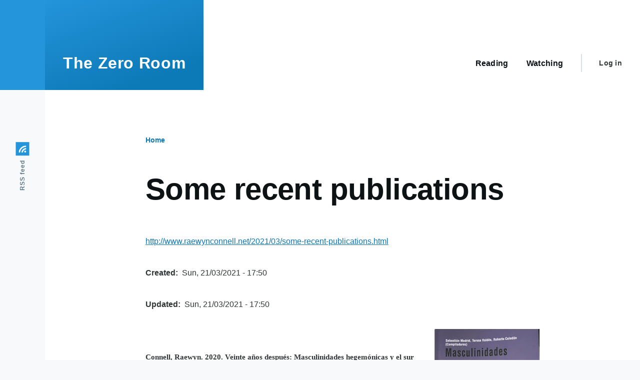

--- FILE ---
content_type: text/html; charset=UTF-8
request_url: https://mjd.id.au/node/2977
body_size: 6408
content:
<!DOCTYPE html>
<html lang="en" dir="ltr" prefix="content: http://purl.org/rss/1.0/modules/content/  dc: http://purl.org/dc/terms/  foaf: http://xmlns.com/foaf/0.1/  og: http://ogp.me/ns#  rdfs: http://www.w3.org/2000/01/rdf-schema#  schema: http://schema.org/  sioc: http://rdfs.org/sioc/ns#  sioct: http://rdfs.org/sioc/types#  skos: http://www.w3.org/2004/02/skos/core#  xsd: http://www.w3.org/2001/XMLSchema# ">
  <head>
    <meta charset="utf-8" />
<meta name="Generator" content="Drupal 9 (https://www.drupal.org)" />
<meta name="MobileOptimized" content="width" />
<meta name="HandheldFriendly" content="true" />
<meta name="viewport" content="width=device-width, initial-scale=1.0" />
<link rel="icon" href="/core/themes/olivero/favicon.ico" type="image/vnd.microsoft.icon" />
<link rel="canonical" href="https://mjd.id.au/node/2977" />
<link rel="shortlink" href="https://mjd.id.au/node/2977" />

    <title>Some recent publications | The Zero Room</title>
    <link rel="stylesheet" media="all" href="/sites/default/files/css/css_1h3SgfhpqvLWfCkX2pno6LdnR4r_VZjFeKUMy7s__RQ.css" />
<link rel="stylesheet" media="all" href="/sites/default/files/css/css_CKDyVemnqS6rPb7tS94i4Qwr9Ni4F_q-ZCwMGyIyACM.css" />

    
    
<link rel="preload" href="/core/themes/olivero/fonts/metropolis/Metropolis-Regular.woff2" as="font" type="font/woff2" crossorigin>
<link rel="preload" href="/core/themes/olivero/fonts/metropolis/Metropolis-SemiBold.woff2" as="font" type="font/woff2" crossorigin>
<link rel="preload" href="/core/themes/olivero/fonts/metropolis/Metropolis-Bold.woff2" as="font" type="font/woff2" crossorigin>
<link rel="preload" href="/core/themes/olivero/fonts/lora/lora-v14-latin-regular.woff2" as="font" type="font/woff2" crossorigin>
    <noscript><link rel="stylesheet" href="/core/themes/olivero/css/components/navigation/nav-primary-no-js.css?rv1mun" />
</noscript>
  </head>
  <body class="path-node page-node-type-reading">
        <a href="#main-content" class="visually-hidden focusable skip-link">
      Skip to main content
    </a>
    
      <div class="dialog-off-canvas-main-canvas" data-off-canvas-main-canvas>
    
<div id="page-wrapper" class="page-wrapper">
  <div id="page">

          <header id="header" class="site-header" data-drupal-selector="site-header" role="banner">

                <div class="site-header__fixable" data-drupal-selector="site-header-fixable">
          <div class="site-header__initial">
            <button class="sticky-header-toggle" data-drupal-selector="sticky-header-toggle" role="switch" aria-controls="site-header__inner" aria-label="Sticky header" aria-checked="false">
              <span class="sticky-header-toggle__icon">
                <span></span>
                <span></span>
                <span></span>
              </span>
            </button>
          </div>

                    <div id="site-header__inner" class="site-header__inner" data-drupal-selector="site-header-inner">
            <div class="container site-header__inner__container">

              


<div id="block-olivero-site-branding" class="site-branding block block-system block-system-branding-block">
  
    
    <div class="site-branding__inner">
              <div class="site-branding__text">
        <div class="site-branding__name">
          <a href="/index.php/" title="Home" rel="home">The Zero Room</a>
        </div>
      </div>
      </div>
</div>

<div class="header-nav-overlay" data-drupal-selector="header-nav-overlay"></div>


                              <div class="mobile-buttons" data-drupal-selector="mobile-buttons">
                  <button class="mobile-nav-button" data-drupal-selector="mobile-nav-button" aria-label="Main Menu" aria-controls="header-nav" aria-expanded="false">
                    <span class="mobile-nav-button__label">Menu</span>
                    <span class="mobile-nav-button__icon"></span>
                  </button>
                </div>

                <div id="header-nav" class="header-nav" data-drupal-selector="header-nav">
                  
<nav  id="block-olivero-main-menu" class="primary-nav block block-menu navigation menu--main" aria-labelledby="block-olivero-main-menu-menu" role="navigation">
            
  <h2 class="visually-hidden block__title" id="block-olivero-main-menu-menu">Main navigation</h2>
  
        


          
        
    <ul  class="menu primary-nav__menu primary-nav__menu--level-1" data-drupal-selector="primary-nav-menu--level-1">
            
                          
        
        
        <li class="primary-nav__menu-item primary-nav__menu-item--link primary-nav__menu-item--level-1">
                              
                      <a href="/index.php/reading/items" class="primary-nav__menu-link primary-nav__menu-link--link primary-nav__menu-link--level-1" data-drupal-selector="primary-nav-menu-link-has-children" data-drupal-link-system-path="reading/items">            <span class="primary-nav__menu-link-inner primary-nav__menu-link-inner--level-1">Reading</span>
          </a>

            
                  </li>
      
                          
        
        
        <li class="primary-nav__menu-item primary-nav__menu-item--link primary-nav__menu-item--level-1">
                              
                      <a href="/index.php/watching" class="primary-nav__menu-link primary-nav__menu-link--link primary-nav__menu-link--level-1" data-drupal-selector="primary-nav-menu-link-has-children" data-drupal-link-system-path="watching">            <span class="primary-nav__menu-link-inner primary-nav__menu-link-inner--level-1">Watching</span>
          </a>

            
                  </li>
          </ul>
  


  </nav>


                  

  <div class="region region--secondary-menu">
    <nav  id="block-olivero-account-menu" class="block block-menu navigation menu--account secondary-nav" aria-labelledby="block-olivero-account-menu-menu" role="navigation">
            
  <span class="visually-hidden" id="block-olivero-account-menu-menu">User account menu</span>
  
        


          <ul class="menu secondary-nav__menu secondary-nav__menu--level-1">
            
                          
        
        
        <li class="secondary-nav__menu-item secondary-nav__menu-item--link secondary-nav__menu-item--level-1">
          <a href="/index.php/user/login" class="secondary-nav__menu-link secondary-nav__menu-link--link secondary-nav__menu-link--level-1" data-drupal-link-system-path="user/login">Log in</a>

                  </li>
          </ul>
  


  </nav>

  </div>

                </div>
                          </div>
          </div>
        </div>
      </header>
    
    <div id="main-wrapper" class="layout-main-wrapper layout-container">
      <div id="main" class="layout-main">
        <div class="main-content">
          <a id="main-content" tabindex="-1"></a>
          
          <div class="main-content__container container">
            

  <div class="region region--highlighted grid-full layout--pass--content-medium ie11-autorow">
    <div data-drupal-messages-fallback class="hidden messages-list"></div>

  </div>

            

  <div class="region region--breadcrumb grid-full layout--pass--content-medium ie11-autorow">
    

<div id="block-olivero-breadcrumbs" class="block block-system block-system-breadcrumb-block">
  
    
      <div class="block__content">
        <nav class="breadcrumb" role="navigation" aria-labelledby="system-breadcrumb">
    <h2 id="system-breadcrumb" class="visually-hidden">Breadcrumb</h2>
    <div class="breadcrumb__content">
      <ol class="breadcrumb__list">
                  <li class="breadcrumb__item">
                          <a href="/" class="breadcrumb__link">Home</a>
                      </li>
              </ol>
    </div>
  </nav>

    </div>
  </div>

  </div>


                          <main role="main">
                

  <div class="region region--content-above grid-full layout--pass--content-medium ie11-autorow">
    


<div id="block-olivero-page-title" class="block block-core block-page-title-block">
  
  

  <h1 class="title page-title">
<span>Some recent publications</span>
</h1>


  
</div>

  </div>

                

  <div class="region region--content grid-full layout--pass--content-medium ie11-autorow" id="content">
    

<div id="block-olivero-content" class="block block-system block-system-main-block">
  
    
      <div class="block__content">
      

<article role="article" about="/node/2977" class="node node--type-reading node--view-mode-full">
  <header class="">
    
          
      </header>
  <div class="node__content">
        
            <div class="field field--name-field-url field--type-link field--label-hidden field__item"><a href="http://www.raewynconnell.net/2021/03/some-recent-publications.html">http://www.raewynconnell.net/2021/03/some-recent-publications.html</a></div>
      
  <div class="field field--name-field-created field--type-timestamp field--label-inline clearfix">
    <div class="field__label">Created</div>
              <div class="field__item">Sun, 21/03/2021 - 17:50</div>
          </div>

  <div class="field field--name-field-updated field--type-timestamp field--label-inline clearfix">
    <div class="field__label">Updated</div>
              <div class="field__item">Sun, 21/03/2021 - 17:50</div>
          </div>

            <div class="text-content clearfix field field--name-body field--type-text-with-summary field--label-hidden field__item"><p class="MsoNormal"><b><span style="font-family: &quot;Bookman Old Style&quot;,serif; font-size: 11pt; mso-bidi-font-size: 12.0pt;"></span></b></p><div class="separator" style="clear: both; text-align: center;"><b><span style="font-family: &quot;Bookman Old Style&quot;,serif; font-size: 11pt; mso-bidi-font-size: 12.0pt;"><a href="https://blogger.googleusercontent.com/img/b/R29vZ2xl/AVvXsEivDb0zM88PVKGRkXzV02G3R81IKO1sDz0MTae-e3VoeQXgguuI58yIDVs7mNheduee22b6KNNuEmtbdAn8Vbdeyxns_37XnhZUaXqK1GqNq_ZWR8Zs4O8r167I9k3VMRi8_a8YWfghDVMj/s2048/Masc+en+Amer+Lat+cover.jpg" imageanchor="1" style="clear: right; float: right; margin-bottom: 1em; margin-left: 1em;"><img border="0" data-original-height="2048" data-original-width="1345" height="320" src="https://blogger.googleusercontent.com/img/b/R29vZ2xl/AVvXsEivDb0zM88PVKGRkXzV02G3R81IKO1sDz0MTae-e3VoeQXgguuI58yIDVs7mNheduee22b6KNNuEmtbdAn8Vbdeyxns_37XnhZUaXqK1GqNq_ZWR8Zs4O8r167I9k3VMRi8_a8YWfghDVMj/s320/Masc+en+Amer+Lat+cover.jpg" /></a></span></b></div><b><span style="font-family: &quot;Bookman Old Style&quot;,serif; font-size: 11pt; mso-bidi-font-size: 12.0pt;"><br />Connell, Raewyn. 2020. Veinte años
después: Masculinidades hegemónicas y el sur global. Pp. 37-58 in Sebastián
Madrid, Teresa Valdés and Roberto Celedón, ed., <i>Masculinidades en América
Latina: Veinte años de estudios y políticas para la igualdad de género</i>,
Santiago de Chile, Universidad Academia de Humanismo Cristiano.</span></b>

<p></p><p class="MsoNormal" style="margin-bottom: .1pt; margin-left: 0cm; margin-right: 0cm; margin-top: .1pt; margin: 0.1pt 0cm; mso-para-margin-bottom: .01gd; mso-para-margin-left: 0cm; mso-para-margin-right: 0cm; mso-para-margin-top: .01gd;"><span style="font-family: &quot;Bookman Old Style&quot;,serif; font-size: 11pt; mso-bidi-font-size: 12.0pt;">&nbsp;</span></p>

<p class="MsoNormal" style="margin-bottom: .1pt; margin-left: 0cm; margin-right: 0cm; margin-top: .1pt; margin: 0.1pt 0cm; mso-para-margin-bottom: .01gd; mso-para-margin-left: 0cm; mso-para-margin-right: 0cm; mso-para-margin-top: .01gd;"><span style="font-family: &quot;Bookman Old Style&quot;,serif; font-size: 11pt; mso-bidi-font-size: 12.0pt;">This book comes from a terrific conference
in Santiago, Chile, which brought together researchers on masculinities from
across Latin America, to discuss the last twenty years' work on this topic. My chapter
is based on the keynote address I gave - remotely, I regret to say - discussing
'hegemonic masculinities and the global South'.</span></p><div class="separator" style="clear: both; text-align: center;"><a href="https://blogger.googleusercontent.com/img/b/R29vZ2xl/AVvXsEiybVun9PLP_VS95QmskckZze_bhmHHC8dX3K8E_Xth49KvAcOSeu0GXApoBE9HuSubUr3Zvg67Gd7Ie0rmpdR5Zuf_J_e9DsYAbHIlCQ4ajkg_WshFFTecETmkKk6scEbPONTKapHltjTO/s284/Printer_1568.png" style="clear: left; float: left; margin-bottom: 1em; margin-right: 1em;"><img border="0" data-original-height="284" data-original-width="220" src="https://blogger.googleusercontent.com/img/b/R29vZ2xl/AVvXsEiybVun9PLP_VS95QmskckZze_bhmHHC8dX3K8E_Xth49KvAcOSeu0GXApoBE9HuSubUr3Zvg67Gd7Ie0rmpdR5Zuf_J_e9DsYAbHIlCQ4ajkg_WshFFTecETmkKk6scEbPONTKapHltjTO/s0/Printer_1568.png" /></a></div><br /><p></p>

<p class="MsoNormal" style="margin-bottom: .1pt; margin-left: 0cm; margin-right: 0cm; margin-top: .1pt; margin: 0.1pt 0cm; mso-para-margin-bottom: .01gd; mso-para-margin-left: 0cm; mso-para-margin-right: 0cm; mso-para-margin-top: .01gd;"><span style="font-family: &quot;Bookman Old Style&quot;,serif; font-size: 11pt; mso-bidi-font-size: 12.0pt;">&nbsp;</span></p>

<p class="MsoNormal" style="margin-bottom: .1pt; margin-left: 0cm; margin-right: 0cm; margin-top: .1pt; margin: 0.1pt 0cm; mso-para-margin-bottom: .01gd; mso-para-margin-left: 0cm; mso-para-margin-right: 0cm; mso-para-margin-top: .01gd;"><b><span style="font-family: &quot;Bookman Old Style&quot;,serif; font-size: 11pt; mso-bidi-font-size: 12.0pt;">Connell, Raewyn. 2020.
Linguistics and language in the global economy of knowledge: a commentary. Pp.
150-157 in Ana Deumert, Anne Storch and Nick Shepherd, ed., <i>Colonial and
Decolonial Linguistics: Knowledges and Epistemes</i>. Oxford: Oxford University
Press.</span></b></p>

<p class="MsoNormal" style="margin-bottom: .1pt; margin-left: 0cm; margin-right: 0cm; margin-top: .1pt; margin: 0.1pt 0cm; mso-para-margin-bottom: .01gd; mso-para-margin-left: 0cm; mso-para-margin-right: 0cm; mso-para-margin-top: .01gd;"><b><span style="font-family: &quot;Bookman Old Style&quot;,serif; font-size: 11pt; mso-bidi-font-size: 12.0pt;">&nbsp;</span></b></p>

<p class="MsoNormal" style="margin-bottom: .1pt; margin-left: 0cm; margin-right: 0cm; margin-top: .1pt; margin: 0.1pt 0cm; mso-para-margin-bottom: .01gd; mso-para-margin-left: 0cm; mso-para-margin-right: 0cm; mso-para-margin-top: .01gd;"><span style="font-family: &quot;Bookman Old Style&quot;,serif; font-size: 11pt; mso-bidi-font-size: 12.0pt;">A group of linguists have brought
together a fascinating set of studies on the coloniality of knowledge in the
discipline of linguistics, with particular attention to Germany. They asked
some colleagues to write commentaries on groups of chapters in the book, and
this is my contribution.</span></p><p class="MsoNormal" style="margin-bottom: .1pt; margin-left: 0cm; margin-right: 0cm; margin-top: .1pt; margin: 0.1pt 0cm; mso-para-margin-bottom: .01gd; mso-para-margin-left: 0cm; mso-para-margin-right: 0cm; mso-para-margin-top: .01gd;"><span style="font-family: &quot;Bookman Old Style&quot;,serif; font-size: 11pt; mso-bidi-font-size: 12.0pt;">&nbsp;</span></p>

<p class="MsoNormal" style="margin-bottom: .1pt; margin-left: 0cm; margin-right: 0cm; margin-top: .1pt; margin: 0.1pt 0cm; mso-para-margin-bottom: .01gd; mso-para-margin-left: 0cm; mso-para-margin-right: 0cm; mso-para-margin-top: .01gd;"><span style="font-family: &quot;Bookman Old Style&quot;,serif; font-size: 11pt; mso-bidi-font-size: 12.0pt;">&nbsp;</span></p>

<p class="MsoNormal" style="mso-layout-grid-align: none; text-autospace: none;"><b><span lang="EN-US" style="color: black; font-family: &quot;Bookman Old Style&quot;,serif; font-size: 11pt; mso-ansi-language: EN-US; mso-bidi-font-size: 8.0pt;">Connell, Raewyn. 2021. </span></b><b><span lang="EN-GB" style="font-family: &quot;Bookman Old Style&quot;,serif; font-size: 11pt; mso-ansi-language: EN-GB; mso-bidi-font-family: õ_¬˛; mso-bidi-font-size: 12.0pt;">Transgender health: on a
world scale, <i>Health Sociology Review</i>, vol. 30 no. 1, 87-94, DOI: 10.1080/14461242.2020.1868899</span></b><span lang="EN-GB" style="font-family: &quot;Bookman Old Style&quot;,serif; font-size: 11pt; mso-ansi-language: EN-GB; mso-bidi-font-family: õ_¬˛; mso-bidi-font-size: 12.0pt;"></span></p>



<p class="MsoNormal" style="mso-layout-grid-align: none; text-autospace: none;"><span lang="EN-GB" style="font-family: &quot;Bookman Old Style&quot;,serif; font-size: 11pt; mso-ansi-language: EN-GB; mso-bidi-font-family: õ_¬˛; mso-bidi-font-size: 12.0pt;">The journal <i>Health
Sociology Review</i> has just published a special issue on studies in transgender
health. I was asked to write a commentary, and took the opportunity to reflect
on how the issues of trans health might appear if we prioritised experience and
knowledge from the global South.<span style="mso-spacerun: yes;">&nbsp; </span>The
paper might still be available on open access here: https://www.tandfonline.com/doi/full/10.1080/14461242.2020.1868899</span></p>

<p class="MsoNormal" style="mso-layout-grid-align: none; text-autospace: none;"><span lang="EN-GB" style="font-family: &quot;Bookman Old Style&quot;,serif; font-size: 11pt; mso-ansi-language: EN-GB; mso-bidi-font-family: õ_¬˛; mso-bidi-font-size: 12.0pt;">&nbsp;</span></p>



<p class="MsoNormal" style="mso-layout-grid-align: none; text-autospace: none;"><b><span lang="EN-GB" style="font-family: &quot;Bookman Old Style&quot;,serif; font-size: 11pt; mso-ansi-language: EN-GB; mso-bidi-font-family: õ_¬˛; mso-bidi-font-size: 12.0pt;">If a reader would like to see
any of these pieces and can't get hold of it, please contact me at
raewyn.connell@sydney.edu.au, and I'll do what I can.<br /></span></b></p>

<p class="MsoNormal" style="margin-bottom: .1pt; margin-left: 0cm; margin-right: 0cm; margin-top: .1pt; margin: 0.1pt 0cm; mso-para-margin-bottom: .01gd; mso-para-margin-left: 0cm; mso-para-margin-right: 0cm; mso-para-margin-top: .01gd;"><span style="font-family: &quot;Bookman Old Style&quot;,serif; font-size: 11pt; mso-bidi-font-size: 12.0pt;">&nbsp;</span></p>

<p class="MsoNormal" style="margin-bottom: .1pt; margin-left: 0cm; margin-right: 0cm; margin-top: .1pt; margin: 0.1pt 0cm; mso-para-margin-bottom: .01gd; mso-para-margin-left: 0cm; mso-para-margin-right: 0cm; mso-para-margin-top: .01gd;"><span style="font-family: &quot;Bookman Old Style&quot;,serif; font-size: 11pt; mso-bidi-font-size: 12.0pt;">&nbsp;</span></p>

<p class="MsoNormal">&nbsp;</p>





<p><style>@font-face
	{font-family:"Cambria Math";
	panose-1:2 4 5 3 5 4 6 3 2 4;
	mso-font-charset:0;
	mso-generic-font-family:roman;
	mso-font-pitch:variable;
	mso-font-signature:-536870145 1107305727 0 0 415 0;}@font-face
	{font-family:Calibri;
	panose-1:2 15 5 2 2 2 4 3 2 4;
	mso-font-charset:0;
	mso-generic-font-family:swiss;
	mso-font-pitch:variable;
	mso-font-signature:-536859905 -1073732485 9 0 511 0;}@font-face
	{font-family:"Bookman Old Style";
	panose-1:2 5 6 4 5 5 5 2 2 4;
	mso-font-charset:0;
	mso-generic-font-family:roman;
	mso-font-pitch:variable;
	mso-font-signature:647 0 0 0 159 0;}@font-face
	{font-family:õ_¬˛;
	panose-1:2 11 6 4 2 2 2 2 2 4;
	mso-font-alt:Calibri;
	mso-font-charset:77;
	mso-generic-font-family:auto;
	mso-font-pitch:auto;
	mso-font-signature:3 0 0 0 1 0;}p.MsoNormal, li.MsoNormal, div.MsoNormal
	{mso-style-unhide:no;
	mso-style-qformat:yes;
	mso-style-parent:"";
	margin:0cm;
	mso-pagination:widow-orphan;
	font-size:12.0pt;
	font-family:"Calibri",sans-serif;
	mso-ascii-font-family:Calibri;
	mso-ascii-theme-font:minor-latin;
	mso-fareast-font-family:Calibri;
	mso-fareast-theme-font:minor-latin;
	mso-hansi-font-family:Calibri;
	mso-hansi-theme-font:minor-latin;
	mso-bidi-font-family:"Times New Roman";
	mso-bidi-theme-font:minor-bidi;
	mso-fareast-language:EN-US;}.MsoChpDefault
	{mso-style-type:export-only;
	mso-default-props:yes;
	font-family:"Calibri",sans-serif;
	mso-ascii-font-family:Calibri;
	mso-ascii-theme-font:minor-latin;
	mso-fareast-font-family:Calibri;
	mso-fareast-theme-font:minor-latin;
	mso-hansi-font-family:Calibri;
	mso-hansi-theme-font:minor-latin;
	mso-bidi-font-family:"Times New Roman";
	mso-bidi-theme-font:minor-bidi;
	mso-fareast-language:EN-US;}div.WordSection1
	{page:WordSection1;}</style></p></div>
      

<div class="field field--name-field-tags field--type-entity-reference field--label-above field--tags">
      <h3 class="field__label field--tags__label">Tags</h3>
    <ul class="links field__items field--tags__items">
          <li class="field--tags__item"><a href="/taxonomy/term/164" hreflang="en">Books</a></li>
          <li class="field--tags__item"><a href="/taxonomy/term/2192" hreflang="en">Chile</a></li>
          <li class="field--tags__item"><a href="/taxonomy/term/375" hreflang="en">Conferences</a></li>
          <li class="field--tags__item"><a href="/taxonomy/term/1094" hreflang="en">gender</a></li>
          <li class="field--tags__item"><a href="/taxonomy/term/2189" hreflang="en">gender-based violence</a></li>
          <li class="field--tags__item"><a href="/taxonomy/term/1327" hreflang="en">hegemony</a></li>
          <li class="field--tags__item"><a href="/taxonomy/term/2183" hreflang="en">masculinities</a></li>
          <li class="field--tags__item"><a href="/taxonomy/term/2193" hreflang="en">Southern theory</a></li>
      </ul>
</div>

  </div>
  </article>

    </div>
  </div>

  </div>

              </main>
                        
          </div>
        </div>
        <div class="social-bar">
          
<div class="social-bar__inner fixable">
  <div class="rotate">
    

<div id="block-olivero-syndicate" role="complementary" class="block block-node block-node-syndicate-block">
  
    
      <div class="block__content">
      



<a href="/index.php/rss.xml" class="feed-icon">
  <span class="feed-icon__label">
    RSS feed
  </span>
  <span class="feed-icon__icon" aria-hidden="true">
    <svg xmlns="http://www.w3.org/2000/svg" width="14.2" height="14.2" viewBox="0 0 14.2 14.2">
  <path d="M4,12.2c0-2.5-3.9-2.4-3.9,0C0.1,14.7,4,14.6,4,12.2z M9.1,13.4C8.7,9,5.2,5.5,0.8,5.1c-1,0-1,2.7-0.1,2.7c3.1,0.3,5.5,2.7,5.8,5.8c0,0.7,2.1,0.7,2.5,0.3C9.1,13.7,9.1,13.6,9.1,13.4z M14.2,13.5c-0.1-3.5-1.6-6.9-4.1-9.3C7.6,1.7,4.3,0.2,0.8,0c-1,0-1,2.6-0.1,2.6c5.8,0.3,10.5,5,10.8,10.8C11.5,14.5,14.3,14.4,14.2,13.5z"/>
</svg>
  </span>
</a>

    </div>
  </div>

  </div>
</div>

        </div>
      </div>
    </div>

    <footer class="site-footer">
      <div class="site-footer__inner container">
        
        

  <div class="region region--footer-bottom grid-full layout--pass--content-medium ie11-autorow">
    

<div id="block-olivero-powered" class="block block-system block-system-powered-by-block">
  
    
    
  <span>
    Powered by    <a href="https://www.drupal.org">Drupal</a>
    <span class="drupal-logo" aria-label="Drupal Logo">
      <svg width="14" height="19" xmlns="http://www.w3.org/2000/svg" viewBox="0 0 42.15 55.08" fill="none" aria-label="Drupal Logo" role="img">
        <path d="M29.75 11.73C25.87 7.86 22.18 4.16 21.08 0 20 4.16 16.28 7.86 12.4 11.73 6.59 17.54 0 24.12 0 34a21.08 21.08 0 1042.15 0c0-9.88-6.59-16.46-12.4-22.27zM10.84 35.92a14.13 14.13 0 00-1.65 2.62.54.54 0 01-.36.3h-.18c-.47 0-1-.92-1-.92-.14-.22-.27-.45-.4-.69l-.09-.19C5.94 34.25 7 30.28 7 30.28a17.42 17.42 0 012.52-5.41 31.53 31.53 0 012.28-3l1 1 4.72 4.82a.54.54 0 010 .72l-4.93 5.47zm10.48 13.81a7.29 7.29 0 01-5.4-12.14c1.54-1.83 3.42-3.63 5.46-6 2.42 2.58 4 4.35 5.55 6.29a3.08 3.08 0 01.32.48 7.15 7.15 0 011.3 4.12 7.23 7.23 0 01-7.23 7.25zM35 38.14a.84.84 0 01-.67.58h-.14a1.22 1.22 0 01-.68-.55 37.77 37.77 0 00-4.28-5.31l-1.93-2-6.41-6.65a54 54 0 01-3.84-3.94 1.3 1.3 0 00-.1-.15 3.84 3.84 0 01-.51-1v-.19a3.4 3.4 0 011-3c1.24-1.24 2.49-2.49 3.67-3.79 1.3 1.44 2.69 2.82 4.06 4.19a57.6 57.6 0 017.55 8.58A16 16 0 0135.65 34a14.55 14.55 0 01-.65 4.14z"/>
      </svg>
    </span>
  </span>
</div>

  </div>

      </div>
    </footer>

    <div class="overlay" data-drupal-selector="overlay"></div>

  </div>
</div>

  </div>

    
    <script type="application/json" data-drupal-selector="drupal-settings-json">{"path":{"baseUrl":"\/","scriptPath":null,"pathPrefix":"","currentPath":"node\/2977","currentPathIsAdmin":false,"isFront":false,"currentLanguage":"en"},"pluralDelimiter":"\u0003","suppressDeprecationErrors":true,"user":{"uid":0,"permissionsHash":"5fe5343e8f05508c177bd5a2cc1efd1cd09b071a1b1e15e212768612cb89cb00"}}</script>
<script src="/sites/default/files/js/js_xay3mNHY7JjR1o1nEl2-K9sDDPpIIioBAUlcSLB2laQ.js"></script>

  </body>
</html>
